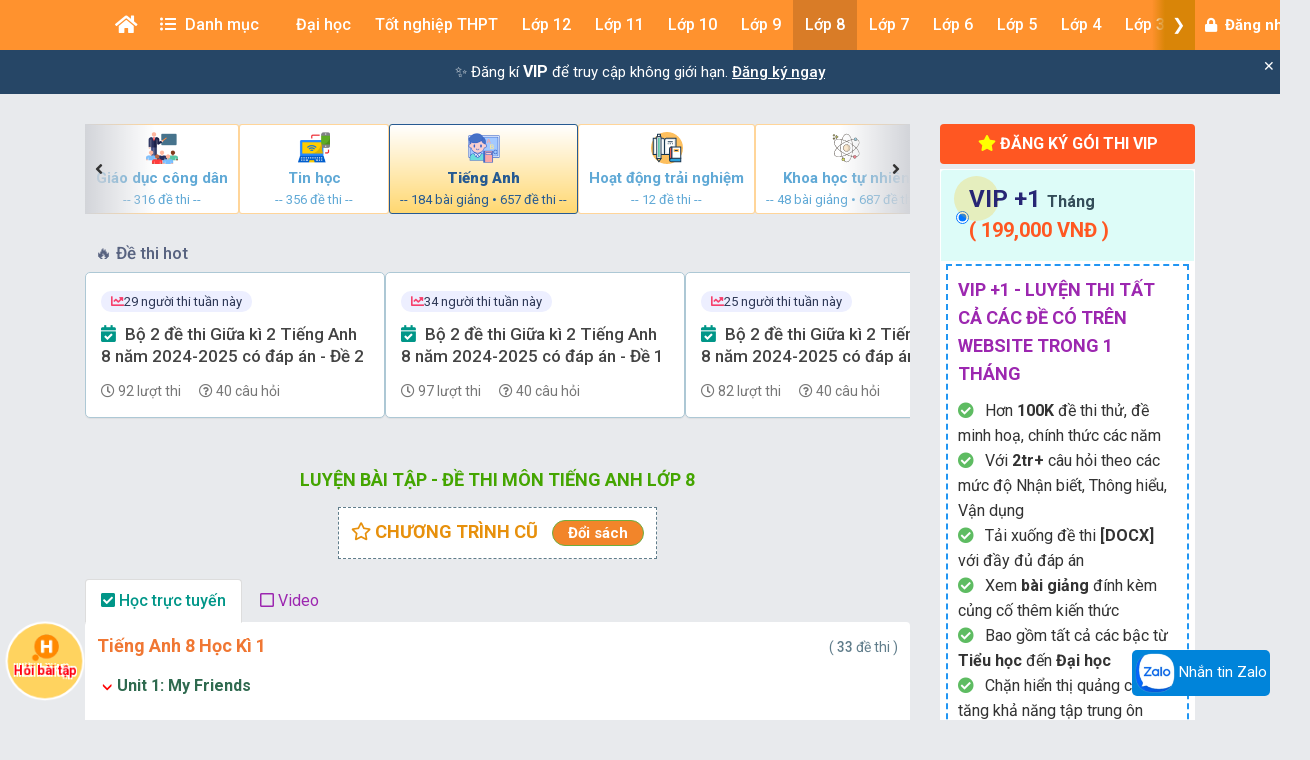

--- FILE ---
content_type: text/html; charset=utf-8
request_url: https://www.google.com/recaptcha/api2/aframe
body_size: 267
content:
<!DOCTYPE HTML><html><head><meta http-equiv="content-type" content="text/html; charset=UTF-8"></head><body><script nonce="sermMinBx2hJ4Zj_xPKybA">/** Anti-fraud and anti-abuse applications only. See google.com/recaptcha */ try{var clients={'sodar':'https://pagead2.googlesyndication.com/pagead/sodar?'};window.addEventListener("message",function(a){try{if(a.source===window.parent){var b=JSON.parse(a.data);var c=clients[b['id']];if(c){var d=document.createElement('img');d.src=c+b['params']+'&rc='+(localStorage.getItem("rc::a")?sessionStorage.getItem("rc::b"):"");window.document.body.appendChild(d);sessionStorage.setItem("rc::e",parseInt(sessionStorage.getItem("rc::e")||0)+1);localStorage.setItem("rc::h",'1769343060561');}}}catch(b){}});window.parent.postMessage("_grecaptcha_ready", "*");}catch(b){}</script></body></html>

--- FILE ---
content_type: image/svg+xml
request_url: https://video.vietjack.com/images/subjects/hoat-dong-trai-nghiem.svg
body_size: 3178
content:
<svg xmlns="http://www.w3.org/2000/svg" xml:space="preserve" viewBox="0 0 496.485 496.485"><circle cx="248.242" cy="248.242" r="248.242" fill="#fdbf5e"/><path fill="#e1e6e9" d="M176.097 96.194H34.909v252.897h176.097V130.327c0-19.394-15.515-34.133-34.909-34.133"/><path fill="#193651" d="M218.764 356.849H27.152V88.436h149.721c23.273 0 41.891 18.618 41.891 41.891zM42.667 341.333h160.582V130.327c0-14.739-11.636-26.376-26.376-26.376H42.667z"/><path fill="#fff" d="M62.061 321.164V123.345h114.036a6.953 6.953 0 0 1 6.982 6.982v190.836z"/><path fill="#e1e6e9" d="M245.139 96.194h141.964v252.897H211.006V130.327c0-19.394 15.515-34.133 34.133-34.133"/><path fill="#193651" d="M394.861 356.849H203.248V130.327c0-23.273 18.618-41.891 41.891-41.891H394.86zm-176.097-15.516h160.582V103.952H245.139c-14.739 0-26.376 11.636-26.376 26.376v211.005z"/><path fill="#fff" d="M238.158 321.164V130.327a6.953 6.953 0 0 1 6.982-6.982h114.036v197.818zM100.422 34.855h44.994v39.564h-44.994z"/><path fill="#193651" d="M145.842 82.23h-44.994c-4.655 0-7.758-3.103-7.758-7.758V34.909c0-2.327.776-3.879 2.327-5.43s3.103-2.327 5.43-2.327h44.994c4.655 0 7.758 3.103 7.758 7.758v39.564c.001 3.878-3.878 7.756-7.757 7.756M107.83 66.715h29.479V42.667H107.83z"/><path fill="#fdbf5e" d="M155.927 411.927H89.212l33.358 49.649z"/><path fill="#193651" d="M122.57 469.333c-2.327 0-4.655-1.552-6.206-3.103l-33.358-49.648c-1.552-2.327-1.552-5.43-.776-7.758 1.552-2.327 3.879-3.879 6.982-3.879h66.715c3.103 0 5.43 1.552 6.982 3.879s1.552 5.43-.776 7.758l-33.358 49.648c-.775 2.328-3.102 3.103-6.205 3.103m-18.618-49.648 18.618 27.927 18.618-27.927z"/><path fill="#fff" d="M89.212 74.473h66.715v338.23H89.212z"/><path fill="#193651" d="M155.927 419.685H89.212c-4.655 0-7.758-3.103-7.758-7.758V74.473c0-4.655 3.103-7.758 7.758-7.758h66.715c4.655 0 7.758 3.103 7.758 7.758v338.23c0 3.879-3.103 6.982-7.758 6.982M96.97 404.17h51.2V82.23h-51.2z"/><path fill="#4fbf9f" d="M110.158 94.642h24.824v296.339h-24.824z"/><path fill="#2ea2db" d="M461.576 461.576H315.733c-14.739 0-27.152-12.412-27.152-27.152s12.412-27.152 27.152-27.152h146.618v54.303z"/><path fill="#193651" d="M315.733 399.515c-19.394 0-34.909 15.515-34.909 34.909s15.515 34.909 34.909 34.909h154.376v-69.818zm138.085 54.303H315.733c-10.861 0-19.394-8.533-19.394-19.394s8.533-19.394 19.394-19.394h138.861v38.788z"/><path fill="#fff" d="M321.939 231.952h139.636v176.097H321.939z"/><path fill="#193651" d="M469.333 415.03H314.182V224.194h155.152zm-139.636-15.515h124.121V239.709H329.697z"/><path fill="#f16051" d="M315.733 231.952c-14.739 0-27.152 12.412-27.152 27.152v175.321c0-14.739 12.412-27.152 27.152-27.152h6.982V231.952z"/><path fill="#193651" d="M296.339 434.424h-15.515V259.103c0-19.394 15.515-34.909 34.909-34.909h14.739v191.612h-14.739c-10.86-.776-19.394 7.758-19.394 18.618m17.843-194.715c-10.085.776-18.618 9.309-18.618 19.394v146.618c5.43-3.879 11.636-5.43 18.618-6.206z"/><path fill="#fdbf5e" d="M352.194 262.206h79.903v48.097h-79.903z"/><path fill="#193651" d="M368.485 278.497h48.097v15.515h-48.097zm-109.382-133.43h79.903v15.515h-79.903zm32.582 31.03h13.964v15.515h-13.964zm33.357 0h13.964v15.515h-13.964zm-65.939 0h13.964v15.515h-13.964z"/></svg>

--- FILE ---
content_type: application/javascript; charset=utf-8
request_url: https://fundingchoicesmessages.google.com/f/AGSKWxVfWQ4nauIsMNn2xP89b_aUh9Y8jwvJsEYOe7cev5oY7kHAM4p5dpaCqJre8I12d70qw9-7t0a-mbp3oXF62mrnS5C-79YakuTwH8YtMbG7vdGrYag_110soh37ALbgNvIglNwcItFdLAcOAnVIHmMvjHDgqk2ftG5zmUTPWimJCSzqiI1RbaVBPg==/_/ad-350x350-_id/ads//develop/ads_.468x60-/ad_120_
body_size: -1289
content:
window['4feff8b1-6b14-4953-8fb6-dba997837733'] = true;